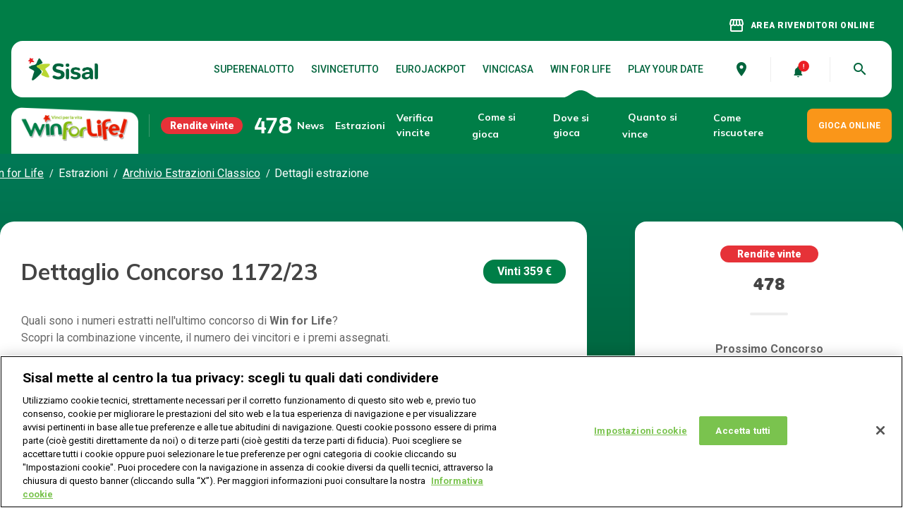

--- FILE ---
content_type: image/svg+xml
request_url: https://www.winforlife.it/etc.clientlibs/gntn/clientlibs/clientlib-site/resources/images/blop.svg
body_size: 225
content:
<svg xmlns="http://www.w3.org/2000/svg" viewBox="0 0 194.57 36.16"><defs><style>.cls-1{fill:#2f3c43;}</style></defs><g id="Capa_2" data-name="Capa 2"><g id="Capa_1-2" data-name="Capa 1"><path class="cls-1" d="M194.57,36.16C147.19,36.16,135.75,0,97.34,0h-.1C58.82,0,47.38,36.16,0,36.16Z"/></g></g></svg>